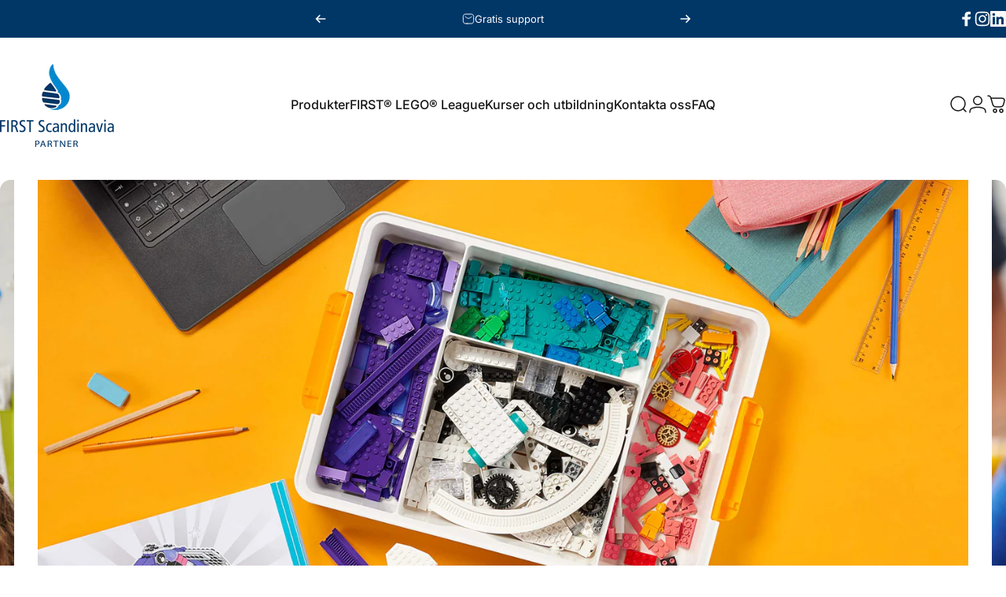

--- FILE ---
content_type: text/css
request_url: https://fspartner.se/cdn/shop/t/5/assets/newsletter-popup.css?v=43575350910627871311749637991
body_size: 61
content:
.newsletter-modal .drawer__header{border-block-end:0;padding-block-end:0}.newsletter-modal .text-center :is(.heading,.social-icons){justify-content:center}.newsletter-modal .text-right :is(.heading,.social-icons){justify-content:flex-end}.newsletter-modal .rich-text>.rte+.heading{margin-block-start:var(--sp-1d5)}@media screen and (max-width: 639px){html.js .newsletter-modal .drawer__inner{height:auto}}@media screen and (min-width: 640px){.newsletter-modal .drawer__header{z-index:1;position:absolute;inset-block-start:0;inset-inline-end:0;padding:var(--sp-4)}.newsletter-modal .drawer__inner{--image-width: 0px;width:auto;max-width:unset;margin:var(--sp-8d5)}.newsletter-modal .drawer__inner:not(.center-0){position:absolute}.newsletter-modal .newsletter__image+.drawer__scrollable{padding:var(--sp-11) var(--sp-8d5)}.newsletter-modal .newsletter-grid{max-width:30rem}.newsletter-modal .drawer__scrollable{max-width:min(min(30rem,calc(100vw - var(--image-width) - var(--sp-8d5) * 2)))}.newsletter-modal .newsletter__image{width:0;transition:width var(--animation-smooth)}.newsletter-modal .newsletter-grid.with-image{--image-width: 310px;transition:max-width var(--animation-smooth)}.newsletter-modal.show-image .newsletter-grid.with-image{max-width:calc(30rem + var(--image-width))}.newsletter-modal.show-image .newsletter__image{width:var(--image-width)}}/*! newsletter-bar */.newsletter-bar{inset-block-start:50vh;transform:translateY(-50%);width:var(--sp-13);margin-inline:var(--page-padding);padding-block:var(--sp-2);-webkit-backdrop-filter:blur(6px);backdrop-filter:blur(6px);background-color:rgb(var(--color-background)/ .8);box-shadow:0 0 0 1px rgb(var(--color-border))}@supports (height: 100svh){.newsletter-bar{inset-block-start:50svh}}.newsletter-bar__social ul{padding-block-start:var(--sp-1);flex-direction:column}.newsletter-bar__social ul li{width:var(--sp-10);height:var(--sp-10)}.newsletter-bar__social .social_platform{width:100%;height:100%;display:flex;align-items:center;justify-content:center;overflow:hidden}.newsletter-bar__button{writing-mode:vertical-rl;font-size:var(--text-3xs);padding-inline:var(--sp-4);margin-block:var(--sp-2);color:rgb(var(--color-foreground));background-color:rgb(var(--color-foreground)/ .045)}.newsletter-bar.left-0 .newsletter-bar__button{transform:rotate(-180deg)}@media screen and (pointer: fine){.newsletter-bar__button:hover span{animation:beat .6s infinite ease}}@media screen and (min-width: 640px){.newsletter-bar{margin-inline:var(--sp-6)}.has-dropdown-menu .newsletter-bar{z-index:15}}@media screen and (max-width: 767px){.newsletter-bar.sm\:without-social{padding-block:0;width:var(--sp-10)}.newsletter-bar.sm\:without-social .newsletter-bar__button{margin-block:0}}
/*# sourceMappingURL=/cdn/shop/t/5/assets/newsletter-popup.css.map?v=43575350910627871311749637991 */
